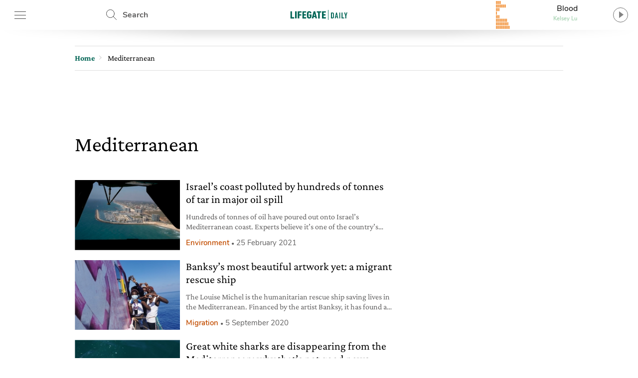

--- FILE ---
content_type: text/html; charset=utf-8
request_url: https://www.google.com/recaptcha/api2/aframe
body_size: 269
content:
<!DOCTYPE HTML><html><head><meta http-equiv="content-type" content="text/html; charset=UTF-8"></head><body><script nonce="ObHHQwd71lj1KbkVHkC9Kg">/** Anti-fraud and anti-abuse applications only. See google.com/recaptcha */ try{var clients={'sodar':'https://pagead2.googlesyndication.com/pagead/sodar?'};window.addEventListener("message",function(a){try{if(a.source===window.parent){var b=JSON.parse(a.data);var c=clients[b['id']];if(c){var d=document.createElement('img');d.src=c+b['params']+'&rc='+(localStorage.getItem("rc::a")?sessionStorage.getItem("rc::b"):"");window.document.body.appendChild(d);sessionStorage.setItem("rc::e",parseInt(sessionStorage.getItem("rc::e")||0)+1);localStorage.setItem("rc::h",'1768729788866');}}}catch(b){}});window.parent.postMessage("_grecaptcha_ready", "*");}catch(b){}</script></body></html>